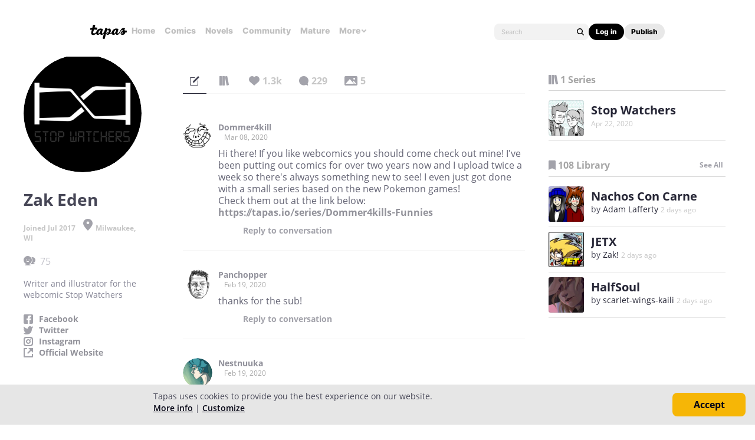

--- FILE ---
content_type: text/html;charset=UTF-8
request_url: https://tapas.io/zeden
body_size: 24298
content:





<!DOCTYPE html>
<html>
<head prefix="og: http://ogp.me/ns# fb: http://ogp.me/ns/fb# comicpanda: http://ogp.me/ns/fb/comicpanda#" itemscope itemtype="http://schema.org/Article">
    <title>Zak Eden | Tapas Creator</title>
    
    <meta name="description" content="Zak Eden - Writer and illustrator for the webcomic Stop Watchers"/>
    

    
    <meta itemprop="description" content="Zak Eden - Writer and illustrator for the webcomic Stop Watchers">
<meta itemprop="image" content="https://us-a.tapas.io/ua/d5/90f6631f-8bf8-4646-96cb-4760413e1365.jpg">
<meta property="og:type" content="website"/>
<meta property="og:title" content="Zak Eden | Tapas Creator"/>
<meta property="og:site_name" content="Zak Eden"/>
<meta property="og:image" content="https://us-a.tapas.io/ua/d5/90f6631f-8bf8-4646-96cb-4760413e1365.jpg" />
<meta property="og:description" content="Zak Eden - Writer and illustrator for the webcomic Stop Watchers" />
<meta property="og:locale" content="en_US"/>
<meta name="twitter:card" content="summary_large_image">
<meta name="twitter:site" content="@tapas_app">
<meta name="twitter:title" content="Zak Eden | Tapas Creator"/>
<meta name="twitter:description" content="Zak Eden - Writer and illustrator for the webcomic Stop Watchers"/>
<meta name="twitter:image:src" content="https://us-a.tapas.io/ua/d5/90f6631f-8bf8-4646-96cb-4760413e1365.jpg" />
<meta name="twitter:domain" content="tapas.io">
<meta name="twitter:app:name:iphone" content="Tapas">
<meta name="twitter:app:name:ipad" content="Tapas">
<meta name="twitter:app:name:googleplay" content="Tapas">
<meta name="twitter:app:id:iphone" content="id578836126">
<meta name="twitter:app:id:ipad" content="id578836126">
<meta name="twitter:app:id:googleplay" content="com.tapastic">
<meta itemprop="name" content="Zak Eden | Tapas Creator">
<meta name="twitter:app:url:googleplay" content="tapastic://users/1995478">
<meta name="twitter:app:url:iphone" content="tapastic://users/1995478">
<meta name="twitter:app:url:ipad" content="tapastic://users/1995478">
<meta property="al:ios:url" content="tapastic://users/1995478" />
<meta property="al:ios:app_store_id" content="578836126" />
<meta property="al:ios:app_name" content="Tapas" />
<meta property="al:android:url" content="tapastic://users/1995478">
<meta property="al:android:package" content="com.tapastic">
<meta property="al:android:app_name" content="Tapas">

    <!--[if IE]>
        <script src="https://polyfill.io/v3/polyfill.min.js"></script>
    <![endif]-->
    <script src='https://www.recaptcha.net/recaptcha/api.js'></script>
    <link rel="canonical" href="https://tapas.io/zeden"/>
    

    





<meta http-equiv="X-UA-Compatible" content="IE=edge,chrome=1"/>
<meta charset="utf-8"/>
<meta name="keywords" content="webcomics, onilne comics, visual stories, graphic novels, webcomic, online comic, novels, webnovels, diverse webcomics, bite-sized stories, tapastic"/>
<meta name="author" content="Tapas"/>


<meta property="fb:admins" content="100003095288120" />
<meta property="fb:app_id" content="283723698368894" />


    <meta property="og:url" content="https://tapas.io/zeden">

<meta name="msvalidate.01" content="3E711932DFA0B474BDA7215883F80DBF"/>

<link href="/favicon.ico" rel="shortcut icon" type="image/x-icon"/>
<link rel="apple-touch-icon" href="https://us-a.tapas.io/resources/images/tapastic-touch-icon.png">


    <link rel="stylesheet" type="text/css" href="https://us-a.tapas.io/resources/css/panda.min.855dcf25fc.css" media="screen" />
    <link rel="stylesheet" type="text/css" href="https://us-a.tapas.io/resources/css/panda.sprite.min.855dcf25fc.css" media="screen" />
    <link rel="stylesheet" type="text/css" href="https://us-a.tapas.io/resources/css/panda.plugins.min.855dcf25fc.css" media="screen" />
    <link rel="stylesheet" type="text/css" href="https://us-a.tapas.io/resources/css/panda.hero.min.855dcf25fc.css" media="screen" />
    <link rel="stylesheet" type="text/css" href="https://us-a.tapas.io/resources/css/tapas.min.855dcf25fc.css" media="screen" />



<script type="application/ld+json">
{
  "@context": "https://schema.org",
  "@type": "Organization",
  "name": "Tapas Media",
  "legalName": "TAPAS MEDIA INC",
  "url": "https://tapas.io",
  "logo": "https://us-a.tapas.io/resources/images/logo-tapas-vertical.png",
  "foundingDate": "2012",
  "founders": [
    {
      "@type": "Person",
      "name": "Chang Kim"
    }
  ],
  "address": {
    "@type": "PostalAddress",
    "addressRegion": "CA",
    "postalCode": "",
    "addressCountry": "USA"
  },
  "contactPoint": {
    "@type": "ContactPoint",
    "contactType": "customer support",
    "telephone": "",
    "areaServed": "WorldWide",
    "email": "hello@tapasmedia.co"
  },
  "sameAs": [
    "https://www.facebook.com/tapas.io",
    "https://twitter.com/tapas_app",
    "https://instagram.com/tapas_app",
    "https://www.linkedin.com/company/tapas-media-inc-"
  ]
}
</script>
<script type="text/javascript">
  /*<![CDATA[*/
  var pandaConfig = {
      env : 'prod',
      appDomain: 'https://tapas.io',
      mAppDomain: 'https://m.tapas.io',
      wsDomain: 'https://tapas.io:8531',
      pixelsDomain: 'https://pixels.tapas.io',
      PSTOffsetTime: -480,
      today : '2026/02/03 12:39:23',
      prefixResourceSrc : 'resources',
      staticServer : 'https://us-a.tapas.io',
      stripeKey :'',
      currentUrl : 'https://tapas.io/zeden',
      fbId : 283723698368894,
      uname   : '__anonymous__',
      email : '',
      isDesktop : true,
      isTablet : false,
      isMobile : false,
      isNormalView : true,
      isSignedIn: false,
      rTapasIoHost: 'https://r.tapas.io',
      theoremreachKey: '6e1d48d54df280675c934929df60',
      ironSourceKey: 'cf77e7fd',
      commonMinimumReward: 10,
      userId: -1,
      globalNavBars: false,
      amplitudeApiKey: '322f86e07b852bb4bd6443e6f4c3b92a',
      brazeWebAppId: 'afcaafae-e8f9-4378-b159-9ae951b90f26',
      brazeSafariWebPushId: 'web.tapasmedia.tapas.braze',
      adjustAppToken: 'drt3tgm5ckcg',
      adjustEnvironment: 'production',
      countryCode: 'US',
      hasOptOut: false,
  };
  /*]]>*/
</script>

    <script type="text/javascript" src="https://us-a.tapas.io/resources/js/libs/tiara.min.js?t=1770151163"></script>
    
    <script>
      window.googletag = window.googletag || {cmd: []};
      window.pandaTiara = window.pandaTiara || {};
      (function getInitTiara() {
        pandaTiara = TiaraTracker.getInstance();
        const tiaraConfig = {
          svcDomain: 'tapas.io',
          deployment: 'dev',
          enableAlwaysHttpPost: true,
        };
        if(pandaConfig.env === 'prod'){
          tiaraConfig.deployment = 'production';
          tiaraConfig.trackURL = 'https://story-api.tapas.io/events-collector/v1/events/tiara-log/web';
        }
        pandaTiara.init(tiaraConfig);
      })();
    </script>
    
      
          <!-- Google Tag Manager -->
          <script>(function(w,d,s,l,i){w[l]=w[l]||[];w[l].push({'gtm.start':
              new Date().getTime(),event:'gtm.js'});var f=d.getElementsByTagName(s)[0],
            j=d.createElement(s),dl=l!='dataLayer'?'&l='+l:'';j.async=true;j.src=
            'https://www.googletagmanager.com/gtm.js?id='+i+dl;f.parentNode.insertBefore(j,f);
          })(window,document,'script','dataLayer','GTM-ML9X2SF');</script>
          <!-- End Google Tag Manager -->
      
    
    
    
    
    <script async src="https://securepubads.g.doubleclick.net/tag/js/gpt.js"></script>
    <script>
      !function(a9,a,p,s,t,A,g){if(a[a9])return;function q(c,r){a[a9]._Q.push([c,r])}a[a9]={init:function(){q("i",arguments)},fetchBids:function(){q("f",arguments)},setDisplayBids:function(){},targetingKeys:function(){return[]},_Q:[]};A=p.createElement(s);A.async=!0;A.src=t;g=p.getElementsByTagName(s)[0];g.parentNode.insertBefore(A,g)}("apstag",window,document,"script","//c.amazon-adsystem.com/aax2/apstag.js");

      //initialize the apstag.js library on the page to allow bidding
      apstag.init({
        pubID: '13696cce-e0a0-482a-b9cf-0f9ec384c501', //enter your pub ID here as shown above, it must within quotes
        adServer: 'googletag'
      });

      googletag.cmd.push(function() {
        googletag.pubads().disableInitialLoad();
        googletag.pubads().enableSingleRequest();
        // googletag.pubads().collapseEmptyDivs(true,true);
        googletag.pubads().addEventListener('impressionViewable', function(event) {
          if (typeof event.slot.cb === 'function') {
            panda.callback(event.slot.cb, event.slot);
          }
        });
        googletag.enableServices();
      });
    </script>
    
</head>
<body class="desktop profile ">
<!--[if lte IE 9]>
    <div style="background-color:#E98422;height:80px;color:#FFF;text-align:center;font-size:16px;line-height:36px;position: absolute;z-index: 9999;width: 100%">
        Please note that Tapas no longer supports Internet Explorer.<br>
        We recommend upgrading to the latest <a href="https://www.microsoft.com/edge" target="_blank" style="color:#FFD46A">Microsoft Edge</a>, <a href="https://www.google.com/chrome/" target="_blank" style="color:#FFD46A">Google Chrome</a>, or <a href="https://www.mozilla.org/firefox/" target="_blank" style="color:#FFD46A">Firefox</a>.
    </div>
<![endif]-->
<div class="js-ie-compatible hidden"
     style="background-color:#E98422;height:80px;color:#FFF;text-align:center;font-size:16px;line-height:36px;position: absolute;z-index: 9999;width: 100%">
    Please note that Tapas no longer supports Internet Explorer.<br>
    We recommend upgrading to the latest <a href="https://www.microsoft.com/edge" target="_blank" style="color:#FFD46A">Microsoft Edge</a>, <a href="https://www.google.com/chrome/" target="_blank" style="color:#FFD46A">Google Chrome</a>, or <a href="https://www.mozilla.org/firefox/" target="_blank" style="color:#FFD46A">Firefox</a>.
</div>
<div id="fb-root"></div>
<div id="ajax-error"></div>
<div class="body ">
    

    
        
            
                
                    
                        
                            
                            
                            
                            
                            
                            
                            
                                
                            
                            
                            
                            
                            
                            
                            
                            



    
    
        
    


                            
                            <div
                                class="top-nav-wrap js-top-nav-wrap ">
                                <div class="top-nav nav--fixed js-top-nav scroll-hide">
                                    <div class="top-nav-wrapper">
                                        <div class="top-nav-logo">
                                            <a class="top-nav__logo js-fb-tracking js-amp-tracking js-braze-tracking js-tiara-tracking-nav"
                                                data-tiara-click-layer1="logo" data-tiara-action-name="home_click"
                                                data-amp-braze-event="home_tab_clicked" data-fb-event="screen_home"
                                                href="/">
                                                <i class="ico sp-nav-logo-renewal"></i>
                                            </a>
                                        </div>
                                        <div class="main-tab-wrapper hidden-mobile">
                                            
    
        
            
            
            
            
            
                <div class="main-tab-item ">
                    <a class="main-tab-link js-fb-tracking js-amp-tracking js-braze-tracking js-tiara-tracking-nav"
                        data-tiara-action-name="home_click" data-tiara-click-layer1="top_tab"
                        data-amp-braze-event="home_tab_clicked"
                        data-fb-event="screen_home"
                        href="/">Home</a>
                </div>
            
            
                                            
    
        
            
            
            
            
            
                <div class="main-tab-item ">
                    <a class="main-tab-link js-fb-tracking js-amp-tracking js-braze-tracking js-tiara-tracking-nav"
                        data-tiara-action-name="comics_click" data-tiara-click-layer1="top_tab"
                        data-amp-braze-event="comics_tab_clicked"
                        data-fb-event="screen_content_home"
                        href="/comics">Comics</a>
                </div>
            
            
                                            
    
        
            
            
            
            
            
                <div class="main-tab-item ">
                    <a class="main-tab-link js-fb-tracking js-amp-tracking js-braze-tracking js-tiara-tracking-nav"
                        data-tiara-action-name="novels_click" data-tiara-click-layer1="top_tab"
                        data-amp-braze-event="novels_tab_clicked"
                        data-fb-event="screen_content_home"
                        href="/novels">Novels</a>
                </div>
            
            
                                            
    
        
            
            
            
            
            
                <div class="main-tab-item ">
                    <a class="main-tab-link js-fb-tracking js-amp-tracking js-braze-tracking js-tiara-tracking-nav"
                        data-tiara-action-name="community_click" data-tiara-click-layer1="top_tab"
                        data-amp-braze-event="community_tab_clicked"
                        data-fb-event="screen_content_home"
                        href="/community">Community</a>
                </div>
            
            
                                            
    
        
            
            
            
            
            
                <div class="main-tab-item ">
                    <a class="main-tab-link js-fb-tracking js-amp-tracking js-braze-tracking js-tiara-tracking-nav"
                        data-tiara-action-name="mature_click" data-tiara-click-layer1="top_tab"
                        data-amp-braze-event="mature_tab_clicked"
                        data-fb-event="screen_content_home"
                        href="/mature">Mature</a>
                </div>
            
            
                                            
    
        
            
            
            
            
            
            
                <div class="main-tab-item js-popover-btn" data-menu-type="discover">
                    <a
                        class="main-tab-link js-nav-popup-btn js-tiara-tracking-nav"
                        data-tiara-action-name="more_click"
                        data-tiara-click-layer1="top_tab"
                    >
                        More
                        <i class="sp-ico-more-drop"></i>
                        <i class="sp-ico-more-drop-open"></i>
                        <div calss="js-nav-popup"></div>
                    </a>
                    
                        
    
        
            <div class="more-popup js-nav-popup">
                <a class="more-popup-item js-fb-tracking js-tiara-tracking-nav" data-tiara-action-name="help_click"
                    data-fb-event="screen_help" href="https://help.tapas.io/hc/en-us" target="_blank">Help</a>
                <a class="more-popup-item js-fb-tracking js-amp-tracking js-braze-tracking js-tiara-tracking-nav"
                    data-tiara-action-name="discord_click" data-amp-braze-event="discord_tab_clicked"
                    data-fb-event="screen_discord" href="https://discord.com/invite/tapas"
                    target="_blank">Discord</a>
                <a class="more-popup-item js-fb-tracking js-amp-tracking js-braze-tracking js-tiara-tracking-nav"
                    data-tiara-action-name="forums_click" data-amp-braze-event="forums_tab_clicked"
                    data-fb-event="screen_forums" href="https://forums.tapas.io" target="_blank">Forums</a>
                <a class="more-popup-item js-fb-tracking js-amp-tracking js-braze-tracking js-tiara-tracking-nav"
                    data-tiara-action-name="newsfeed_click" data-amp-braze-event="newsfeed_tab_clicked"
                    data-fb-event="screen_news" href="/newsfeed">Newsfeed</a>
                <a class="more-popup-item js-fb-tracking js-amp-tracking js-braze-tracking js-tiara-tracking-nav"
                    data-tiara-action-name="contact_click" data-amp-braze-event="contact_tab_clicked"
                    data-fb-event="screen_contact" href="mailto:feedback@tapas.io">Contact</a>
                <a class="more-popup-item js-fb-tracking js-amp-tracking js-braze-tracking js-tiara-tracking-nav"
                    data-tiara-action-name="merch_shop_click" data-amp-braze-event="merch_shop_tab_clicked"
                    data-fb-event="screen_merch_shop" href="/merchshop">Merch
                    Shop</a>
            </div>
                    
                </div>
            
                                        </div>
                                        <div class="top-nav-right">
                                            <form class="top-nav-search hidden-mobile" action="/search?q=">
                                                <input type="text" name="q" class="search-input js-nav-search-input"
                                                    autocomplete="off" maxlength="25" placeholder="Search" />
                                                <a class="search-button js-nav-search-btn js-tiara-tracking-nav"
                                                    data-tiara-click-layer1="top" data-tiara-action-name="search_click"
                                                    data-tiara-custom-props-user-action="click"><i
                                                        class="ico sp-ico-search"></i></a>
                                            </form>
                                            <div class="bottom-nav-search js-popover-btn js-search-btn-wrapper hidden-pc"
                                                data-menu-type="search">
                                                <a class="search-button js-nav-popup-btn js-tiara-tracking-nav"
                                                    data-tiara-click-layer1="top" data-tiara-action-name="search_click"
                                                    data-tiara-custom-props-user-action="click"><i
                                                        class="ico sp-ico-search-mobile"></i></a>
                                            </div>

                                            
                                                <div class="top-nav-button-wrapper hidden-mobile">
                                                    <button
                                                        class="top-nav-button primary js-have-to-sign js-nav-btn js-tiara-tracking-nav"
                                                        data-tiara-click-layer1="top"
                                                        data-tiara-action-name="login_click"
                                                        data-tiara-custom-props-user-action="click"
                                                        data-where="Nav-bar Account Button"
                                                        data-permalink="https://tapas.io/zeden">Log
                                                        in</button>
                                                    <div class="top-nav-button secondary">
                                                        <a
                                                            class="js-tiara-tracking-nav"
                                                            href="https://www.creators.tapas.io/"
                                                            target="_blank"
                                                            data-tiara-action-name="publish_click"
                                                            data-tiara-click-layer1="top"
                                                        >
                                                            Publish
                                                        </a>
                                                    </div>
                                                </div>
                                                <div class="top-nav-login hidden-pc">
                                                    <a class="js-have-to-sign js-tiara-tracking-nav"
                                                        href="/account/signin?from=https://tapas.io/zeden"
                                                        data-tiara-click-layer1="top"
                                                        data-tiara-action-name="login_click"
                                                        data-tiara-custom-props-user-action="click"
                                                        data-where="Nav-bar Account Button"
                                                        data-permalink="https://tapas.io/zeden"><i
                                                            class="sp-ico-nav-login"></i></a>
                                                </div>
                                            
                                            
                                        </div>
                                    </div>
                                    <div class="bottom-nav-wrapper">
                                        <div class="main-tab-wrapper scroll-hide">
                                            
    
        
            
            
            
            
            
                <div class="main-tab-item ">
                    <a class="main-tab-link js-fb-tracking js-amp-tracking js-braze-tracking js-tiara-tracking-nav"
                        data-tiara-action-name="home_click" data-tiara-click-layer1="top_tab"
                        data-amp-braze-event="home_tab_clicked"
                        data-fb-event="screen_home"
                        href="/">Home</a>
                </div>
            
            
                                            
    
        
            
            
            
            
            
                <div class="main-tab-item ">
                    <a class="main-tab-link js-fb-tracking js-amp-tracking js-braze-tracking js-tiara-tracking-nav"
                        data-tiara-action-name="comics_click" data-tiara-click-layer1="top_tab"
                        data-amp-braze-event="comics_tab_clicked"
                        data-fb-event="screen_content_home"
                        href="/comics">Comics</a>
                </div>
            
            
                                            
    
        
            
            
            
            
            
                <div class="main-tab-item ">
                    <a class="main-tab-link js-fb-tracking js-amp-tracking js-braze-tracking js-tiara-tracking-nav"
                        data-tiara-action-name="novels_click" data-tiara-click-layer1="top_tab"
                        data-amp-braze-event="novels_tab_clicked"
                        data-fb-event="screen_content_home"
                        href="/novels">Novels</a>
                </div>
            
            
                                            
    
        
            
            
            
            
            
                <div class="main-tab-item ">
                    <a class="main-tab-link js-fb-tracking js-amp-tracking js-braze-tracking js-tiara-tracking-nav"
                        data-tiara-action-name="community_click" data-tiara-click-layer1="top_tab"
                        data-amp-braze-event="community_tab_clicked"
                        data-fb-event="screen_content_home"
                        href="/community">Community</a>
                </div>
            
            
                                            
    
        
            
            
            
            
            
                <div class="main-tab-item ">
                    <a class="main-tab-link js-fb-tracking js-amp-tracking js-braze-tracking js-tiara-tracking-nav"
                        data-tiara-action-name="mature_click" data-tiara-click-layer1="top_tab"
                        data-amp-braze-event="mature_tab_clicked"
                        data-fb-event="screen_content_home"
                        href="/mature">Mature</a>
                </div>
            
            
                                            
    
        
            
            
            
            
            
            
                <div class="main-tab-item js-popover-btn" data-menu-type="discover">
                    <a
                        class="main-tab-link js-nav-popup-btn js-tiara-tracking-nav"
                        data-tiara-action-name="more_click"
                        data-tiara-click-layer1="top_tab"
                    >
                        More
                        <i class="sp-ico-more-drop"></i>
                        <i class="sp-ico-more-drop-open"></i>
                        <div calss="js-nav-popup"></div>
                    </a>
                    
                </div>
            
                                        </div>
                                        <div class="more-popup-wrapper js-discover-menu">
                                            
    
        
            <div class="more-popup js-nav-popup">
                <a class="more-popup-item js-fb-tracking js-tiara-tracking-nav" data-tiara-action-name="help_click"
                    data-fb-event="screen_help" href="https://help.tapas.io/hc/en-us" target="_blank">Help</a>
                <a class="more-popup-item js-fb-tracking js-amp-tracking js-braze-tracking js-tiara-tracking-nav"
                    data-tiara-action-name="discord_click" data-amp-braze-event="discord_tab_clicked"
                    data-fb-event="screen_discord" href="https://discord.com/invite/tapas"
                    target="_blank">Discord</a>
                <a class="more-popup-item js-fb-tracking js-amp-tracking js-braze-tracking js-tiara-tracking-nav"
                    data-tiara-action-name="forums_click" data-amp-braze-event="forums_tab_clicked"
                    data-fb-event="screen_forums" href="https://forums.tapas.io" target="_blank">Forums</a>
                <a class="more-popup-item js-fb-tracking js-amp-tracking js-braze-tracking js-tiara-tracking-nav"
                    data-tiara-action-name="newsfeed_click" data-amp-braze-event="newsfeed_tab_clicked"
                    data-fb-event="screen_news" href="/newsfeed">Newsfeed</a>
                <a class="more-popup-item js-fb-tracking js-amp-tracking js-braze-tracking js-tiara-tracking-nav"
                    data-tiara-action-name="contact_click" data-amp-braze-event="contact_tab_clicked"
                    data-fb-event="screen_contact" href="mailto:feedback@tapas.io">Contact</a>
                <a class="more-popup-item js-fb-tracking js-amp-tracking js-braze-tracking js-tiara-tracking-nav"
                    data-tiara-action-name="merch_shop_click" data-amp-braze-event="merch_shop_tab_clicked"
                    data-fb-event="screen_merch_shop" href="/merchshop">Merch
                    Shop</a>
            </div>
                                        </div>
                                        <div class="profile-popup-wrapper js-profile-menu">
                                            
    
        
            
                
                <div class="profile-popup js-nav-popup">
                    <div class="profile-popup-item divider js-tiara-tracking-nav"
                        data-tiara-action-name="profile_click">
                        <a class="profile-popup-thumbnail js-fb-tracking" data-fb-event="screen_profile"
                            href="/__anonymous__">
                            <img src="/resources/images/defaultuser-200.png" alt="__anonymous__">
                        </a>
                        <div class="profile-popup-userinfo">
                            <a class="js-fb-tracking truncated" data-fb-event="screen_profile"
                                href="/__anonymous__">__anonymous__</a>
                            <div>
                                <a class="js-fb-tracking ink-info" data-fb-event="screen_transaction_list"
                                    href="/profile/ink">
                                    <i class="sp-ink-droplet-16"></i>
                                    <span class="js-ink-amount">0</span>
                                </a>
                            </div>
                        </div>
                    </div>
                    <ul>
                        
                        
                            <li class="profile-popup-item hidden-pc">
                                <a
                                    class="content__row js-tiara-tracking-nav"
                                    href="https://www.creators.tapas.io/"
                                    target="_blank"
                                    data-tiara-action-name="publish_click"
                                    data-tiara-click-layer1="top"
                                >
                                    <span class="menu__text">Publish</span>
                                </a>
                            </li>
                        
                        <li class="profile-popup-item">
                            <a class="content__row ga-tracking js-ink-shop-btn js-fb-tracking js-tiara-tracking-nav"
                                href="/profile/ink?trigger=open"
                                data-ga-category="Ink" data-ga-action="Click" data-ga-label="nav_"
                                data-fb-event="screen_ink" data-tiara-action-name="ink_shop_click"
                                data-tiara-click-layer1="top">
                                <span class="menu__text">Ink shop</span>
                            </a>
                        </li>
                        <li class="profile-popup-item">
                            <a
                                class="content__row js-tiara-tracking-nav"
                                href="/redeem"
                                data-tiara-click-layer1="top"
                                data-tiara-action-name="redeem_click">
                                <span class="menu__text">Redeem code</span>
                            </a>
                        </li>
                        <li class="profile-popup-item divider">
                            <a class="js-tiara-tracking-nav content__row js-fb-tracking"
                                data-fb-event="screen_settings_home" href="/profile/settings"
                                data-tiara-action-name="settings_click" data-tiara-click-layer1="top">
                                <span class="menu__text">Settings</span>
                            </a>
                        </li>
                        <li class="profile-popup-item text-bold">
                            <a class="js-tiara-tracking-nav content__row js-amp-tracking js-braze-tracking"
                                data-amp-braze-event="user_logout" href="/account/signout"
                                data-tiara-action-name="log_out_click" data-tiara-click-layer1="top">
                                <span class="menu__text">Log out</span>
                            </a>
                        </li>
                        
                    </ul>
                </div>
                                        </div>
                                        <div class="search-popup-wrapper bottom--search">
                                            <form class="search-form" action="/search?q=" method="GET"> <input
                                                    type="text" name="q" placeholder="Search"
                                                    class="search-input js-nav-search-input" autocomplete="off"
                                                    maxlength="25"></form>
                                            <a class="js-search-close-btn"><i
                                                    class="ico sp-ico-dismiss-drk-s-b"></i></a>
                                        </div>
                                    </div>
                                    <div class="nav-bar js-nav-bar">
                                        
                                    </div>
                                </div>
                            </div>
                            <div class="global-tongue-feedback hidden">
                                <div class="feedback-message"></div>
                            </div>
    <div id="page-wrap" class="page-wrap clearfix no-footer">
        









    
        
    
    













<div id="profile-page">
    <div class="user-info-section ">
        <div class="scrollbar-wrap vertical-sc">
            <div class="viewport">
                <section class="overview force ptn">
                    <div class="inner">
                        <div class="thumb-wrap">
                            <img src="https://us-a.tapas.io/ua/d5/90f6631f-8bf8-4646-96cb-4760413e1365.jpg" class="profile-thumb circle">
                        </div>
                        <div class="user-desc">
                            <p class="author">Zak Eden</p>
                            
                            <p class="date">Joined Jul 2017
                                
                                    <i class="ico sp-field-location"></i>Milwaukee, WI
                                
                            </p>
                            
                            
                            
                            <ul class="stats">
                                
                                    <li class="custom-tooltip" data-title="75 subscribers" data-placement="right">
                                        <a rel="nofollow" href="/zeden/subscribers">
                                            <i class="ico sp-tab-subs-on"></i>
                                            <span class="num js-cnt">75</span>
                                        </a>
                                    </li>
                                
                                
                            </ul>
                            
                            
                                <div class="desc-proxy-wrap">
                                    <div class="desc-proxy">
                                        <p class="desc auto-link clamp clamp--on js-creator-description">Writer and illustrator for the webcomic Stop Watchers</p>
                                    </div>
                                </div>
                            
                            
                            
                                <ul class="user-sites">
                                    
                                        
                                            <li class="user-site">
                                                <i class="ico sp-ico-link-fb"></i>
                                                <a href="https://www.facebook.com/stopwatchers/?ref=bookmarks" title="https://www.facebook.com/stopwatchers/?ref=bookmarks" target="_blank" rel="nofollow"
                                                   class="link site-name">Facebook</a>
                                            </li>
                                        
                                    
                                        
                                            <li class="user-site">
                                                <i class="ico sp-ico-link-tw"></i>
                                                <a href="https://twitter.com/Stop_Watchers" title="https://twitter.com/Stop_Watchers" target="_blank" rel="nofollow"
                                                   class="link site-name">Twitter</a>
                                            </li>
                                        
                                    
                                        
                                            <li class="user-site">
                                                <i class="ico sp-ico-link-ig"></i>
                                                <a href="https://www.instagram.com/stop_watchers/" title="https://www.instagram.com/stop_watchers/" target="_blank" rel="nofollow"
                                                   class="link site-name">Instagram</a>
                                            </li>
                                        
                                    
                                        
                                            <li class="user-site">
                                                <i class="ico sp-ico-link-ex"></i>
                                                <a href="http://www.swcomic.com" title="http://www.swcomic.com" target="_blank" rel="nofollow"
                                                   class="link site-name">Official Website</a>
                                            </li>
                                        
                                    
                                </ul>
                            
                        </div>
                    </div>
                </section>
            </div>
            <div class="scrollbar disable">
                <div class="scrollbar__track">
                    <div class="scrollbar__thumb">
                        <div class="end"></div>
                    </div>
                </div>
            </div>
        </div>
    </div>
    <div class="main">
        <div class="inner">
            

    <div class="comment-type-wrap">
        <ul class="comment-type">
            <li class="on">
                <a href="#!/artist-post/list/zeden"
                   class="tooltip-autoload ico js-comment-filter-btn js-post-messages"
                   data-title="messages" data-placement="bottom" data-type="0">
                    <i class="ico  sp-tab-messages-on"></i>
                    
                        
                        
                        
                    
                </a>
            </li>
            <li>
                <a href="#!/artist-post/list/zeden"
                   class="tooltip-autoload ico js-comment-filter-btn js-post-series"
                   data-title="series" data-placement="bottom" data-type="1">
                    <i class="ico  sp-tab-series-on"></i>
                    
                        
                        
                        
                    
                </a>
            </li>
            <li>
                <a href="#!/artist-post/list/zeden"
                   class="tooltip-autoload ico js-comment-filter-btn js-post-likes"
                   data-title="likes" data-placement="bottom" data-type="2">
                    <i class="ico  sp-tab-likes-on"></i>
                    
                        
                            <span>1.3k</span>
                        
                        
                        
                    
                </a>
            </li>
            <li>
                <a href="#!/artist-post/list/zeden"
                   class="tooltip-autoload ico js-comment-filter-btn js-post-comments"
                   data-title="comments" data-placement="bottom" data-type="3">
                    <i class="ico  sp-tab-comments-on"></i>
                    
                        
                        
                            <span>229</span>
                        
                        
                    
                </a>
            </li>
            <li>
                <a href="#!/artist-post/list/zeden"
                   class="tooltip-autoload ico js-comment-filter-btn js-post-photos"
                   data-title="images" data-placement="bottom" data-type="4">
                    <i class="ico  sp-tab-photos-on"></i>
                    
                        
                        
                        
                            <span>5</span>
                        
                    
                </a>
            </li>
        </ul>
        
    </div>
    <section class="comment-section wall">
        
            

    




        
        <div id="wall-streams"
             class="comment-streams no-border"
             data-href="/artist-post/list/zeden"
             data-page-num="2"
             data-page-size="10"
             data-is-exist-next-page="true"
             data-post-count="10">

            
    
        
            
                

    <div id="wall-stream-70154668"
         class="comment-stream stream"
         data-post-id="70154668"
         data-access-auth="PUBLIC">
        
        <div class="avatar-wrap" style="z-index: 1;">
            <a class="avatar has-link" href="/dommer4kill">
                <img src="https://us-a.tapas.io/ua/80/49004dfc-1059-4c34-8343-7ec815ec5d83.jpg" alt="Dommer4kill" class="circle"/>
            </a>
        </div>
        <div class="body-wrap">
            <div class="parent-body-wrap">
                <header class="body-header">
                    <a href="/dommer4kill" class="commenter has-link truncated">Dommer4kill</a>
                    
                    
                    <span class="date">Mar 08, 2020</span>
                    
                        
                    
                </header>
                <div class="comment-txt">
                    
                    
                    <span class="auto-link">Hi there! If you like webcomics you should come check out mine! I've been putting out comics for over two years now and I upload twice a week so there's always something new to see! I even just got done with a small series based on the new Pokemon games!<br>
Check them out at the link below:<br>
https://tapas.io/series/Dommer4kills-Funnies</span>
                    
                        
                        
                        
                        
                    
                </div>
                
            </div>
            
                
                    
                    <div class="reply-streams">
                        
                    </div>
                
                
                    <div class="reply-write-wrap depth">
                        <a href="#!/open-reply-box" class="txt-btn depth js-have-to-sign"
                           data-permalink="/dommer4kill#wall-stream-70154668"
                           data-post-id="70154668">Reply
                        <span class="more-txt">&nbsp;to
                            
                            conversation
                        </span>
                        </a>
                    </div>
                
            
        </div>
    </div>



            
        
            
                

    <div id="wall-stream-70120616"
         class="comment-stream stream"
         data-post-id="70120616"
         data-access-auth="PUBLIC">
        
        <div class="avatar-wrap" style="z-index: 1;">
            <a class="avatar has-link" href="/Panchopper">
                <img src="https://us-a.tapas.io/ua/03/403bcb56-ce09-4b04-b05f-2409b17a6c13.jpg" alt="Panchopper" class="circle"/>
            </a>
        </div>
        <div class="body-wrap">
            <div class="parent-body-wrap">
                <header class="body-header">
                    <a href="/Panchopper" class="commenter has-link truncated">Panchopper</a>
                    
                    
                    <span class="date">Feb 19, 2020</span>
                    
                        
                    
                </header>
                <div class="comment-txt">
                    
                    
                    <span class="auto-link">thanks for the sub!</span>
                    
                        
                        
                        
                        
                    
                </div>
                
            </div>
            
                
                    
                    <div class="reply-streams">
                        
                    </div>
                
                
                    <div class="reply-write-wrap depth">
                        <a href="#!/open-reply-box" class="txt-btn depth js-have-to-sign"
                           data-permalink="/Panchopper#wall-stream-70120616"
                           data-post-id="70120616">Reply
                        <span class="more-txt">&nbsp;to
                            
                            conversation
                        </span>
                        </a>
                    </div>
                
            
        </div>
    </div>



            
        
            
                

    <div id="wall-stream-70119737"
         class="comment-stream stream"
         data-post-id="70119737"
         data-access-auth="PUBLIC">
        
        <div class="avatar-wrap" style="z-index: 1;">
            <a class="avatar has-link" href="/Nestnuuka">
                <img src="https://us-a.tapas.io/ua/c1/7bee8794-5a7f-49a5-b045-a4f32e0d7fb3.jpg" alt="Nestnuuka" class="circle"/>
            </a>
        </div>
        <div class="body-wrap">
            <div class="parent-body-wrap">
                <header class="body-header">
                    <a href="/Nestnuuka" class="commenter has-link truncated">Nestnuuka</a>
                    
                    
                    <span class="date">Feb 19, 2020</span>
                    
                        
                    
                </header>
                <div class="comment-txt">
                    
                    
                    <span class="auto-link">Thank you for subscribing the Celestial Sphere! ^_^</span>
                    
                        
                        
                        
                        
                    
                </div>
                
            </div>
            
                
                    
                    <div class="reply-streams">
                        
                    </div>
                
                
                    <div class="reply-write-wrap depth">
                        <a href="#!/open-reply-box" class="txt-btn depth js-have-to-sign"
                           data-permalink="/Nestnuuka#wall-stream-70119737"
                           data-post-id="70119737">Reply
                        <span class="more-txt">&nbsp;to
                            
                            conversation
                        </span>
                        </a>
                    </div>
                
            
        </div>
    </div>



            
        
            
                

    <div id="wall-stream-70118195"
         class="comment-stream stream"
         data-post-id="70118195"
         data-access-auth="PUBLIC">
        
        <div class="avatar-wrap" style="z-index: 1;">
            <a class="avatar has-link" href="/jimcheff">
                <img src="https://us-a.tapas.io/ua/be/6e9bd674-5474-4f16-9cc3-68fefa7faf1c.jpg" alt="jimcheff" class="circle"/>
            </a>
        </div>
        <div class="body-wrap">
            <div class="parent-body-wrap">
                <header class="body-header">
                    <a href="/jimcheff" class="commenter has-link truncated">jimcheff</a>
                    
                    
                    <span class="date">Feb 18, 2020</span>
                    
                        
                    
                </header>
                <div class="comment-txt">
                    
                    
                    <span class="auto-link">Thanks for subscribing to 'Mary Farfisa'!</span>
                    
                        
                        
                        
                        
                    
                </div>
                <div class="preview-wrap">
                    <img class="preview"
                         data-pile-id="11728143"
                         data-file-name="letsridethankyou.jpg"
                         data-file-json='{&quot;file&quot;:{&quot;s3&quot;:{&quot;url&quot;:&quot;https://us-a.tapas.io/a/d8/8e515180-1a82-430f-ab0f-1cde24793657.jpg&quot;},&quot;width&quot;:4611,&quot;height&quot;:2478,&quot;size&quot;:464751,&quot;filename&quot;:&quot;letsridethankyou.jpg&quot;}}'
                         src="https://us-a.tapas.io/a/d8/8e515180-1a82-430f-ab0f-1cde24793657.jpg" />
                </div>
            </div>
            
                
                    
                    <div class="reply-streams">
                        
                    </div>
                
                
                    <div class="reply-write-wrap depth">
                        <a href="#!/open-reply-box" class="txt-btn depth js-have-to-sign"
                           data-permalink="/jimcheff#wall-stream-70118195"
                           data-post-id="70118195">Reply
                        <span class="more-txt">&nbsp;to
                            
                            conversation
                        </span>
                        </a>
                    </div>
                
            
        </div>
    </div>



            
        
            
                

    <div id="wall-stream-70118007"
         class="comment-stream stream"
         data-post-id="70118007"
         data-access-auth="PUBLIC">
        
        <div class="avatar-wrap" style="z-index: 1;">
            <a class="avatar has-link" href="/crazybakeneko">
                <img src="https://us-a.tapas.io/ua/2c/b1c5e389-7ecb-4194-ac80-9f605024ee08.png" alt="Zak!" class="circle"/>
            </a>
        </div>
        <div class="body-wrap">
            <div class="parent-body-wrap">
                <header class="body-header">
                    <a href="/crazybakeneko" class="commenter has-link truncated">Zak!</a>
                    
                    
                    <span class="date">Feb 18, 2020</span>
                    
                        
                    
                </header>
                <div class="comment-txt">
                    
                    
                    <span class="auto-link">Thank you very much for subbing to JETX!</span>
                    
                        
                        
                        
                        
                    
                </div>
                
            </div>
            
                
                    
                    <div class="reply-streams">
                        
                    </div>
                
                
                    <div class="reply-write-wrap depth">
                        <a href="#!/open-reply-box" class="txt-btn depth js-have-to-sign"
                           data-permalink="/crazybakeneko#wall-stream-70118007"
                           data-post-id="70118007">Reply
                        <span class="more-txt">&nbsp;to
                            
                            conversation
                        </span>
                        </a>
                    </div>
                
            
        </div>
    </div>



            
        
            
                

    <div id="wall-stream-70117464"
         class="comment-stream stream"
         data-post-id="70117464"
         data-access-auth="PUBLIC">
        
        <div class="avatar-wrap" style="z-index: 1;">
            <a class="avatar has-link" href="/detectiveghostfrog">
                <img src="https://us-a.tapas.io/ua/9f/cbe18499-24cb-4e47-bd97-6f03046513a7.png" alt="DetectiveGhostFrog" class="circle"/>
            </a>
        </div>
        <div class="body-wrap">
            <div class="parent-body-wrap">
                <header class="body-header">
                    <a href="/detectiveghostfrog" class="commenter has-link truncated">DetectiveGhostFrog</a>
                    
                    
                    <span class="date">Feb 18, 2020</span>
                    
                        
                    
                </header>
                <div class="comment-txt">
                    
                    
                    <span class="auto-link">Thank you! :D</span>
                    
                        
                        
                        
                        
                    
                </div>
                <div class="preview-wrap">
                    <img class="preview"
                         data-pile-id="11724986"
                         data-file-name="bannersupport3.png"
                         data-file-json='{&quot;file&quot;:{&quot;s3&quot;:{&quot;url&quot;:&quot;https://us-a.tapas.io/a/ec/e8740dca-6c58-4d35-ba74-392603e0aa27.png&quot;},&quot;width&quot;:1280,&quot;height&quot;:460,&quot;size&quot;:174668,&quot;filename&quot;:&quot;bannersupport3.png&quot;}}'
                         src="https://us-a.tapas.io/a/ec/e8740dca-6c58-4d35-ba74-392603e0aa27.png" />
                </div>
            </div>
            
                
                    
                    <div class="reply-streams">
                        
                    </div>
                
                
                    <div class="reply-write-wrap depth">
                        <a href="#!/open-reply-box" class="txt-btn depth js-have-to-sign"
                           data-permalink="/detectiveghostfrog#wall-stream-70117464"
                           data-post-id="70117464">Reply
                        <span class="more-txt">&nbsp;to
                            
                            conversation
                        </span>
                        </a>
                    </div>
                
            
        </div>
    </div>



            
        
            
                

    <div id="wall-stream-68944718"
         class="comment-stream stream"
         data-post-id="68944718"
         data-access-auth="PUBLIC">
        
        <div class="avatar-wrap" style="z-index: 1;">
            <a class="avatar has-link" href="/zeden">
                <img src="https://us-a.tapas.io/ua/d5/90f6631f-8bf8-4646-96cb-4760413e1365.jpg" alt="Zak Eden" class="circle"/>
            </a>
        </div>
        <div class="body-wrap">
            <div class="parent-body-wrap">
                <header class="body-header">
                    <a href="/zeden" class="commenter has-link truncated">Zak Eden</a>
                    <span class="commenter-badge creator">creator</span>
                    
                    <span class="date">Sep 26, 2018</span>
                    
                        
                    
                </header>
                <div class="comment-txt">
                    
                    
                    <span class="auto-link">This week Stop Watchers is the featured comic in Comic Tea Party's trial run of their week long book club! Below is information on where to participate if you're interested in giving your opinion on my comic to others talking about it:<br>
<br>
The trial run for our Week Long Book Club continues! This week&rsquo;s #webcomic will be Stop Watchers! Read at your leisure, and stop by anytime this week until 9/30 to leave your thoughts! <br>
<br>
Stop Watchers: http://swcomic.com/ <br>
Discord: https://discord.gg/U5AaJbN</span>
                    
                        
                        
                        
                        
                    
                </div>
                <div class="preview-wrap">
                    <img class="preview"
                         data-pile-id="8031206"
                         data-file-name="3685f7b3_3924_4ee3_8de8_5b535c4ac236.jpg"
                         data-file-json='{&quot;file&quot;:{&quot;s3&quot;:{&quot;url&quot;:&quot;https://us-a.tapas.io/a/4d/8c301de8-8b45-4592-a9d2-123d2764a351.jpg&quot;},&quot;width&quot;:480,&quot;height&quot;:240,&quot;size&quot;:33406,&quot;filename&quot;:&quot;3685f7b3_3924_4ee3_8de8_5b535c4ac236.jpg&quot;}}'
                         src="https://us-a.tapas.io/a/4d/8c301de8-8b45-4592-a9d2-123d2764a351.jpg" />
                </div>
            </div>
            
                
                    
                    <div class="reply-streams">
                        
                    </div>
                
                
                    <div class="reply-write-wrap">
                        <a href="#!/open-reply-box" class="txt-btn  js-have-to-sign"
                           data-permalink="/zeden#wall-stream-68944718"
                           data-post-id="68944718">Reply
                        <span class="more-txt">&nbsp;to
                            
                            conversation
                        </span>
                        </a>
                    </div>
                
            
        </div>
    </div>



            
        
            
                

    <div id="wall-stream-68917484"
         class="comment-stream stream"
         data-post-id="68917484"
         data-access-auth="PUBLIC">
        
        <div class="avatar-wrap" style="z-index: 1;">
            <a class="avatar has-link" href="/zeden">
                <img src="https://us-a.tapas.io/ua/d5/90f6631f-8bf8-4646-96cb-4760413e1365.jpg" alt="Zak Eden" class="circle"/>
            </a>
        </div>
        <div class="body-wrap">
            <div class="parent-body-wrap">
                <header class="body-header">
                    <a href="/zeden" class="commenter has-link truncated">Zak Eden</a>
                    <span class="commenter-badge creator">creator</span>
                    
                    <span class="date">Sep 18, 2018</span>
                    
                        
                    
                </header>
                <div class="comment-txt">
                    
                    
                    <span class="auto-link">Stop Watchers will have a table at the Milwaukee Mighty Con this coming Saturday (Sept. 22)!<br>
<br>
I'm sure it's a long shot, BUT if I have any followers here on Tapas that live within driving distance of Milwaukee, WI, COME ON BY! I'll be selling Ch. 1 and 2 in comic book form, along with postcards of your favorite characters and some stickers.</span>
                    
                        
                        
                        
                        
                    
                </div>
                <div class="preview-wrap">
                    <img class="preview"
                         data-pile-id="7978530"
                         data-file-name="41970895_10156637721266240_6028068814199980032.jpg"
                         data-file-json='{&quot;file&quot;:{&quot;s3&quot;:{&quot;url&quot;:&quot;https://us-a.tapas.io/a/0d/37e46a93-76f4-4500-b96d-219d6c41fe6a.jpg&quot;},&quot;width&quot;:960,&quot;height&quot;:720,&quot;size&quot;:85241,&quot;filename&quot;:&quot;41970895_10156637721266240_6028068814199980032.jpg&quot;}}'
                         src="https://us-a.tapas.io/a/0d/37e46a93-76f4-4500-b96d-219d6c41fe6a.jpg" />
                </div>
            </div>
            
                
                    
                        
                            
                        
                    
                    <div class="reply-streams">
                        
                            
                                

    <div class="reply-stream stream"
         id="fan-comment-1858262">

        <div class="avatar-wrap reply">
            <a class="avatar has-link" href="/MidnightQuill">
              <img src="https://us-a.tapas.io/ua/a0/a17e2410-b94b-426a-b298-9945ecfb8bd2.jpg" alt="Midnight Quill" class="circle"/>
            </a>
        </div>
        <div class="body-wrap reply">
            <header class="body-header">
                <a href="/MidnightQuill" class="commenter has-link truncated">Midnight Quill</a>
                
                
                <span class="date">Sep 18, 2018</span>
                
                    
                
            </header>
            <div class="comment-txt"><span class="auto-link">Alas, I'm waaaaaay too far away to go!!<br>
I send my support from Southern Florida, though~!!<br>
Best of luck!! :D</span></div>
        </div>
    </div>

                            
                                

    <div class="reply-stream stream"
         id="fan-comment-1858372">

        <div class="avatar-wrap reply">
            <a class="avatar has-link" href="/TheNiceZombie">
              <img src="https://us-a.tapas.io/ua/09/1086f825-f638-482f-b38c-3390d69a45b4.png" alt="TheNiceZombie" class="circle"/>
            </a>
        </div>
        <div class="body-wrap reply">
            <header class="body-header">
                <a href="/TheNiceZombie" class="commenter has-link truncated">TheNiceZombie</a>
                
                
                <span class="date">Sep 19, 2018</span>
                
                    
                
            </header>
            <div class="comment-txt"><span class="auto-link">Tough for someone like me all the way out in sweden but let us know how it all when!</span></div>
        </div>
    </div>

                            
                                

    <div class="reply-stream stream"
         id="fan-comment-1858402">

        <div class="avatar-wrap reply">
            <a class="avatar has-link" href="/zeden">
              <img src="https://us-a.tapas.io/ua/d5/90f6631f-8bf8-4646-96cb-4760413e1365.jpg" alt="Zak Eden" class="circle"/>
            </a>
        </div>
        <div class="body-wrap reply">
            <header class="body-header">
                <a href="/zeden" class="commenter has-link truncated">Zak Eden</a>
                <span class="commenter-badge creator">creator</span>
                
                <span class="date">Sep 19, 2018</span>
                
                    
                
            </header>
            <div class="comment-txt"><span class="auto-link">Thank you both for the support!! I really appreciate it! I'm excited, should be a fun event! (hopefully) :P</span></div>
        </div>
    </div>

                            
                        
                    </div>
                
                
                    <div class="reply-write-wrap depth">
                        <a href="#!/open-reply-box" class="txt-btn depth js-have-to-sign"
                           data-permalink="/zeden#wall-stream-68917484"
                           data-post-id="68917484">Reply
                        <span class="more-txt">&nbsp;to
                            
                            conversation
                        </span>
                        </a>
                    </div>
                
            
        </div>
    </div>



            
        
            
                

    <div id="wall-stream-68870311"
         class="comment-stream stream"
         data-post-id="68870311"
         data-access-auth="PUBLIC">
        
        <div class="avatar-wrap" style="z-index: 1;">
            <a class="avatar has-link" href="/lfvendramel">
                <img src="https://us-a.tapas.io/ua/67/c20d3fc1-35d4-408f-8ba4-d9d8c93187fc.png" alt="Lucca-Vendramel" class="circle"/>
            </a>
        </div>
        <div class="body-wrap">
            <div class="parent-body-wrap">
                <header class="body-header">
                    <a href="/lfvendramel" class="commenter has-link truncated">Lucca-Vendramel</a>
                    
                    
                    <span class="date">Sep 03, 2018</span>
                    
                        
                    
                </header>
                <div class="comment-txt">
                    
                    
                    <span class="auto-link">Thank you so much for subscribing! There are new pages every 2 days, so stay tuned!</span>
                    
                        
                        
                        
                        
                    
                </div>
                <div class="preview-wrap">
                    <img class="preview"
                         data-pile-id="7884719"
                         data-file-name="thankyou_card.png"
                         data-file-json='{&quot;file&quot;:{&quot;s3&quot;:{&quot;url&quot;:&quot;https://us-a.tapas.io/a/4b/552307da-073e-42e6-90da-3a637b10433b.png&quot;},&quot;width&quot;:4100,&quot;height&quot;:4200,&quot;size&quot;:1429406,&quot;filename&quot;:&quot;thankyou_card.png&quot;}}'
                         src="https://us-a.tapas.io/a/4b/552307da-073e-42e6-90da-3a637b10433b.png" />
                </div>
            </div>
            
                
                    
                    <div class="reply-streams">
                        
                    </div>
                
                
                    <div class="reply-write-wrap">
                        <a href="#!/open-reply-box" class="txt-btn  js-have-to-sign"
                           data-permalink="/lfvendramel#wall-stream-68870311"
                           data-post-id="68870311">Reply
                        <span class="more-txt">&nbsp;to
                            
                            conversation
                        </span>
                        </a>
                    </div>
                
            
        </div>
    </div>



            
        
            
                

    <div id="wall-stream-68867814"
         class="comment-stream stream"
         data-post-id="68867814"
         data-access-auth="PUBLIC">
        
        <div class="avatar-wrap" style="z-index: 1;">
            <a class="avatar has-link" href="/zeden">
                <img src="https://us-a.tapas.io/ua/d5/90f6631f-8bf8-4646-96cb-4760413e1365.jpg" alt="Zak Eden" class="circle"/>
            </a>
        </div>
        <div class="body-wrap">
            <div class="parent-body-wrap">
                <header class="body-header">
                    <a href="/zeden" class="commenter has-link truncated">Zak Eden</a>
                    <span class="commenter-badge creator">creator</span>
                    
                    <span class="date">Sep 02, 2018</span>
                    
                        
                    
                </header>
                <div class="comment-txt">
                    
                    
                    <span class="auto-link">I did it again! I went and got a small batch of Ch. 2 of Stop Watchers printed in comic book form. Just like Ch. 1, it was printed by an online comic printing service named Ka-Blam, and once again they knocked it out of the park!<br>
<br>
So happy with how the art looks in printed form, couldn't be happier with it!! YAY!!!</span>
                    
                        
                        
                        
                        
                    
                </div>
                <div class="preview-wrap">
                    <img class="preview"
                         data-pile-id="7874460"
                         data-file-name="IMG_2808.JPG"
                         data-file-json='{&quot;file&quot;:{&quot;s3&quot;:{&quot;url&quot;:&quot;https://us-a.tapas.io/a/31/1e13b785-264b-4296-bbd4-95334ff9d0e1.jpg&quot;},&quot;width&quot;:2576,&quot;height&quot;:1932,&quot;size&quot;:453240,&quot;filename&quot;:&quot;IMG_2808.JPG&quot;}}'
                         src="https://us-a.tapas.io/a/31/1e13b785-264b-4296-bbd4-95334ff9d0e1.jpg" />
                </div>
            </div>
            
                
                    
                        
                            
                        
                    
                    <div class="reply-streams">
                        
                            
                                

    <div class="reply-stream stream"
         id="fan-comment-1849452">

        <div class="avatar-wrap reply">
            <a class="avatar has-link" href="/zeden">
              <img src="https://us-a.tapas.io/ua/d5/90f6631f-8bf8-4646-96cb-4760413e1365.jpg" alt="Zak Eden" class="circle"/>
            </a>
        </div>
        <div class="body-wrap reply">
            <header class="body-header">
                <a href="/zeden" class="commenter has-link truncated">Zak Eden</a>
                <span class="commenter-badge creator">creator</span>
                
                <span class="date">Sep 02, 2018</span>
                
                    
                
            </header>
            <div class="comment-txt"><span class="auto-link">Sorry for the photo being sideways, no matter what I did, it won't post it vertically :(</span></div>
        </div>
    </div>

                            
                                

    <div class="reply-stream stream"
         id="fan-comment-1849465">

        <div class="avatar-wrap reply">
            <a class="avatar has-link" href="/DiegoPalacios">
              <img src="https://us-a.tapas.io/ua/e2/747592e0-786b-4979-ab83-fb221e9fa5a8.png" alt="Diego Palacios" class="circle"/>
            </a>
        </div>
        <div class="body-wrap reply">
            <header class="body-header">
                <a href="/DiegoPalacios" class="commenter has-link truncated">Diego Palacios</a>
                
                
                <span class="date">Sep 02, 2018</span>
                
                    
                
            </header>
            <div class="comment-txt"><span class="auto-link">Hey Zak, congrats on your second Chapter/book! :)</span></div>
        </div>
    </div>

                            
                        
                    </div>
                
                
                    <div class="reply-write-wrap depth">
                        <a href="#!/open-reply-box" class="txt-btn depth js-have-to-sign"
                           data-permalink="/zeden#wall-stream-68867814"
                           data-post-id="68867814">Reply
                        <span class="more-txt">&nbsp;to
                            
                            conversation
                        </span>
                        </a>
                    </div>
                
            
        </div>
    </div>



            
        
    
    


        </div>
        <div id="loading-indicator" class="hidden yellow nm"><div></div><div></div><div></div></div>
        

    <script type="text/tp-template" id="tpEditCommentBody">
        <div class="edit-box">
            <textarea class="autogrow edit-body" data-src="/fan_comment/update/{{id}}" placeholder="Leave a reply" autocomplete="off">{{body}}</textarea>
            <p>
               <a class="txt-btn cancel-edit" href="#!/cancel-edit">cancel</a>
                
            </p>
        </div>
    </script>
    <script type="text/tp-template" id="tpReply">
        <div class="reply-write hidden">
            <div class="avatar-wrap reply">
                <a class="avatar"><img src="/resources/images/defaultuser-200.png" alt="__anonymous__" class="circle"/></a>
            </div>
            <div class="reply-body-wrap">
                <textarea data-src="/fan_comment/create/" class="autogrow reply-body"
                          data-type="reply" placeholder="Leave a reply" autocomplete="off">{{body}}</textarea>
                <p>
                    <a class="cancel-reply txt-btn" href="#!/cancel-reply">cancel</a>
                    
                </p>
            </div>
        </div>
    </script>

    </section>

            <aside class="right-aside">
                <div class="inner">
                    
                        <div class="aside-wrap">
                            <header class="header">
                                <a rel="nofollow" href="/zeden/series" class="header__label"><i class="ico sp-tab-series"></i><span class="txt">1 Series</span></a>
                                
                            </header>
                            <ul class="aside-list">
                                
                                
                                    
                                    <li class="item-thumb-wrap">
                                        <a href="/series/Stop-Watchers" class="thumb-wrap rect js-fb-tracking js-tiara-tracking"
                                           data-fb-event="SeriesClick,screen_series"
                                           data-xref="USR_CON"
                                           data-series-id="71821"
                                           data-series-type="COMMUNITY"
                                           data-sale-type="FREE"
                                           data-on-sale="false"
                                           data-tiara-section="creator"
                                           data-tiara-page="creator_profile"
                                           data-tiara-action-name="content_click"
                                           data-tiara-page-meta-id="Zak Eden"
                                           data-tiara-page-meta-type="creator_name"
                                           data-tiara-event-meta-id="71821"
                                           data-tiara-event-meta-type="series_id"
                                           data-tiara-event-meta-series="Stop Watchers"
                                           data-tiara-event-meta-series-id="71821"
                                           data-tiara-click-layer1="series"
                                           data-tiara-click-ordnum="1"
                                           data-tiara-custom-props-user-action="click">
                                            
                                            <img src="https://us-a.tapas.io/sa/5f/f0917bfc-d248-4302-bca5-b44860766595_s.jpg" alt="Stop Watchers" width="60" height="60"/>
                                            







                                            <div class="thumb-overlay"></div>
                                        </a>
                                        <div class="series-info">
                                            <h3 class="title"><a class="link--ink js-fb-tracking js-tiara-tracking"
                                                                 data-fb-event="SeriesClick,screen_series"
                                                                 data-xref="USR_CON"
                                                                 data-series-id="71821"
                                                                 data-series-type="COMMUNITY"
                                                                 data-sale-type="FREE"
                                                                 data-on-sale="false"
                                                                 href="/series/Stop-Watchers"
                                                                 data-tiara-section="creator"
                                                                 data-tiara-page="creator_profile"
                                                                 data-tiara-action-name="content_click"
                                                                 data-tiara-page-meta-id="Zak Eden"
                                                                 data-tiara-page-meta-type="creator_name"
                                                                 data-tiara-event-meta-id="71821"
                                                                 data-tiara-event-meta-type="series_id"
                                                                 data-tiara-event-meta-series="Stop Watchers"
                                                                 data-tiara-event-meta-series-id="71821"
                                                                 data-tiara-click-layer1="series"
                                                                 data-tiara-click-ordnum="1"
                                                                 data-tiara-custom-props-user-action="click">Stop Watchers</a></h3>
                                            <p class="mbn">
                                                
                                                
                                            </p>
                                            <p><span class="date">Apr 22, 2020</span></p>
                                        </div>
                                    </li>
                                
                            </ul>
                        </div>
                    
                    
                    
                        <div class="aside-wrap">
                            <header class="header">
                                <a class="header__label js-fb-tracking" data-fb-event="screen_library" rel="nofollow" href="/zeden/reading-list">
                                    <i class="ico sp-tab-bookmarks"></i>
                                    <span class="txt">108 Library</span></a>
                                
                                
                                    <a rel="nofollow" href="/zeden/reading-list" class="p-btn clear see-all"><span class="btn-label">see all</span></a>
                                
                            </header>
                            <ul class="reading-list aside-list">
                                
                                    
                                    
                                    <li class="item-thumb-wrap">
                                        <a href="/series/Nachos-Con-Carne" class="thumb-wrap rect js-fb-tracking js-tiara-tracking"
                                           data-fb-event="SeriesClick,screen_series"
                                           data-xref="USR_SUB"
                                           data-series-id="116834"
                                           data-series-type="COMMUNITY"
                                           data-sale-type="FREE"
                                           data-on-sale="false"
                                           data-tiara-section="creator"
                                           data-tiara-page="creator_profile"
                                           data-tiara-action-name="content_click"
                                           data-tiara-page-meta-id="Zak Eden"
                                           data-tiara-page-meta-type="creator_name"
                                           data-tiara-event-meta-id="116834"
                                           data-tiara-event-meta-type="series_id"
                                           data-tiara-event-meta-series="Nachos Con Carne"
                                           data-tiara-event-meta-series-id="116834"
                                           data-tiara-click-layer1="subscribed"
                                           data-tiara-click-ordnum="1"
                                           data-tiara-custom-props-user-action="click">
                                            <img src="https://us-a.tapas.io/sa/7f/fef69071-d1a4-4bda-b510-266102a4567c_s.png" alt="Nachos Con Carne" width="60" height="60"/>
                                            







                                            <div class="thumb-overlay"></div>
                                        </a>
                                        <div class="series-info">
                                            <h3 class="title"><a class="link--ink js-fb-tracking js-tiara-tracking"
                                                                data-fb-event="SeriesClick,screen_series"
                                                                data-xref="USR_SUB"
                                                                data-series-id="116834"
                                                                data-series-type="COMMUNITY"
                                                                data-sale-type="FREE"
                                                                data-on-sale="false"
                                                                href="/series/Nachos-Con-Carne"
                                                                data-tiara-section="creator"
                                                                data-tiara-page="creator_profile"
                                                                data-tiara-action-name="content_click"
                                                                data-tiara-page-meta-id="Zak Eden"
                                                                data-tiara-page-meta-type="creator_name"
                                                                data-tiara-event-meta-id="116834"
                                                                data-tiara-event-meta-type="series_id"
                                                                data-tiara-event-meta-series="Nachos Con Carne"
                                                                data-tiara-event-meta-series-id="116834"
                                                                data-tiara-click-layer1="subscribed"
                                                                data-tiara-click-ordnum="1"
                                                                data-tiara-custom-props-user-action="click">Nachos Con Carne</a></h3>
                                            
                                            <p><span class="desc">by</span> <a class="link--ink js-fb-tracking"
                                                                               data-fb-event="screen_profile"
                                                                               href="/kitschensyngk">Adam Lafferty</a>
                                                <span class="date">2 days ago</span></p>
                                        </div>
                                    </li>
                                
                                    
                                    
                                    <li class="item-thumb-wrap">
                                        <a href="/series/JETX" class="thumb-wrap rect js-fb-tracking js-tiara-tracking"
                                           data-fb-event="SeriesClick,screen_series"
                                           data-xref="USR_SUB"
                                           data-series-id="132905"
                                           data-series-type="COMMUNITY"
                                           data-sale-type="FREE"
                                           data-on-sale="false"
                                           data-tiara-section="creator"
                                           data-tiara-page="creator_profile"
                                           data-tiara-action-name="content_click"
                                           data-tiara-page-meta-id="Zak Eden"
                                           data-tiara-page-meta-type="creator_name"
                                           data-tiara-event-meta-id="132905"
                                           data-tiara-event-meta-type="series_id"
                                           data-tiara-event-meta-series="JETX"
                                           data-tiara-event-meta-series-id="132905"
                                           data-tiara-click-layer1="subscribed"
                                           data-tiara-click-ordnum="2"
                                           data-tiara-custom-props-user-action="click">
                                            <img src="https://us-a.tapas.io/sa/d4/bbedab39-e02e-4a45-b9dd-eaae4280e69e_s.png" alt="JETX" width="60" height="60"/>
                                            







                                            <div class="thumb-overlay"></div>
                                        </a>
                                        <div class="series-info">
                                            <h3 class="title"><a class="link--ink js-fb-tracking js-tiara-tracking"
                                                                data-fb-event="SeriesClick,screen_series"
                                                                data-xref="USR_SUB"
                                                                data-series-id="132905"
                                                                data-series-type="COMMUNITY"
                                                                data-sale-type="FREE"
                                                                data-on-sale="false"
                                                                href="/series/JETX"
                                                                data-tiara-section="creator"
                                                                data-tiara-page="creator_profile"
                                                                data-tiara-action-name="content_click"
                                                                data-tiara-page-meta-id="Zak Eden"
                                                                data-tiara-page-meta-type="creator_name"
                                                                data-tiara-event-meta-id="132905"
                                                                data-tiara-event-meta-type="series_id"
                                                                data-tiara-event-meta-series="JETX"
                                                                data-tiara-event-meta-series-id="132905"
                                                                data-tiara-click-layer1="subscribed"
                                                                data-tiara-click-ordnum="2"
                                                                data-tiara-custom-props-user-action="click">JETX</a></h3>
                                            
                                            <p><span class="desc">by</span> <a class="link--ink js-fb-tracking"
                                                                               data-fb-event="screen_profile"
                                                                               href="/crazybakeneko">Zak!</a>
                                                <span class="date">2 days ago</span></p>
                                        </div>
                                    </li>
                                
                                    
                                    
                                    <li class="item-thumb-wrap">
                                        <a href="/series/Half-Soul" class="thumb-wrap rect js-fb-tracking js-tiara-tracking"
                                           data-fb-event="SeriesClick,screen_series"
                                           data-xref="USR_SUB"
                                           data-series-id="14813"
                                           data-series-type="COMMUNITY"
                                           data-sale-type="FREE"
                                           data-on-sale="false"
                                           data-tiara-section="creator"
                                           data-tiara-page="creator_profile"
                                           data-tiara-action-name="content_click"
                                           data-tiara-page-meta-id="Zak Eden"
                                           data-tiara-page-meta-type="creator_name"
                                           data-tiara-event-meta-id="14813"
                                           data-tiara-event-meta-type="series_id"
                                           data-tiara-event-meta-series="HalfSoul"
                                           data-tiara-event-meta-series-id="14813"
                                           data-tiara-click-layer1="subscribed"
                                           data-tiara-click-ordnum="3"
                                           data-tiara-custom-props-user-action="click">
                                            <img src="https://us-a.tapas.io/sa/a4/2e4f93ff-6961-49d2-8eba-270f16db77f0_s.jpg" alt="HalfSoul" width="60" height="60"/>
                                            







                                            <div class="thumb-overlay"></div>
                                        </a>
                                        <div class="series-info">
                                            <h3 class="title"><a class="link--ink js-fb-tracking js-tiara-tracking"
                                                                data-fb-event="SeriesClick,screen_series"
                                                                data-xref="USR_SUB"
                                                                data-series-id="14813"
                                                                data-series-type="COMMUNITY"
                                                                data-sale-type="FREE"
                                                                data-on-sale="false"
                                                                href="/series/Half-Soul"
                                                                data-tiara-section="creator"
                                                                data-tiara-page="creator_profile"
                                                                data-tiara-action-name="content_click"
                                                                data-tiara-page-meta-id="Zak Eden"
                                                                data-tiara-page-meta-type="creator_name"
                                                                data-tiara-event-meta-id="14813"
                                                                data-tiara-event-meta-type="series_id"
                                                                data-tiara-event-meta-series="HalfSoul"
                                                                data-tiara-event-meta-series-id="14813"
                                                                data-tiara-click-layer1="subscribed"
                                                                data-tiara-click-ordnum="3"
                                                                data-tiara-custom-props-user-action="click">HalfSoul</a></h3>
                                            
                                            <p><span class="desc">by</span> <a class="link--ink js-fb-tracking"
                                                                               data-fb-event="screen_profile"
                                                                               href="/kellychen">scarlet-wings-kaili</a>
                                                <span class="date">2 days ago</span></p>
                                        </div>
                                    </li>
                                
                            </ul>
                        </div>
                    
                </div>
            </aside>
        </div>
    </div>
    <div id="doneit"></div>
</div>


        <iframe src="about:blank" id="hidden-iframe" name="hidden-iframe"></iframe>
    </div>
</div>


<a href="#!/go-to-top" class="go-to-top  js-pageup-btn">
    <i class="ico ico--normal ico--light sp-ico-arrow-drk-l-m"></i>
    <i class="ico ico--hover sp-ico-arrow-wht-l-m"></i>
</a>





<form action="/" method="post" class="hidden" id="panda-action-form"></form>
<script type="text/template" id="tpAlertPopup">
    <div class="confirm-popup-wrap">
        <p class="title mod-cap">{{title}}</p>
        <p class="desc">{{body}}</p>
        <div class="footer">
            <a href="#!/close" class="p-btn hidden prm plm js-action js-cancel" data-action="close"><span class="btn-label">cancel</span></a>
            <a href="#!/ok" class="p-btn normal gradient swell prm plm js-action" data-action="ok"><span class="btn-label">OK</span></a>
        </div>
    </div>
</script>
<script type="text/template" id="tpCommonAlert">
  <div class="panda-popup panda-popup--size-s panda-popup--dark">
      <div class="panda-popup__header">
          <div class="header__title">{{title}}</div>
      </div>
      <div class="panda-popup__body">
          <p class="desc">{{body}}</p>
      </div>
      <div class="panda-popup__footer">
          <div class="btn-group btn-group--right">
              <a href="#!close" class="brd-btn hidden brd-btn--bld btn-120 js-action js-close" data-action="close"><span class="btn-label">Close</span></a>
              <a href="#!cancel" class="brd-btn hidden brd-btn--bld btn-120 js-action js-cancel" data-action="cancel"><span class="btn-label">Cancel</span></a>
              <a href="#!ok" class="lab-btn lab-btn--qnc btn-180 js-action js-ok" data-action="ok"><span class="btn-label">OK</span></a>
          </div>
      </div>
  </div>
</script>
<script type="text/tp-template" id="warning-popup">
    <div class="confirm-popup-wrap">
        <p class="title">You have unsaved changes</p>
        <p class="desc">Do you want to leave without saving?</p>
        <div class="footer">
            <a href="#!/close" class="p-btn prm plm js-cancel"><span class="btn-label">stay here</span></a>
            <a href="#!/save" class="p-btn static sorbet prm plm js-action"><span class="btn-label">leave page</span></a>
        </div>
    </div>
</script>
<script type="text/tp-template" id="tpSaveWarningMerch">
    <div class="dashboard panda-popup panda-popup--size-s">
        <div class="panda-popup__header">
            <div class="header__title">Do you really wish to leave?</div>
        </div>
        <div class="panda-popup__body">
            <p class="desc">You have not finished creating the template. If you leave now, everything will be lost.</p>
        </div>
        <div class="panda-popup__footer">
            <div class="btn-group btn-group--right">
                <a href="#!" class="brd-btn brd-btn--bld btn-120 hide-overlay"><span class="btn-label">Cancel</span></a>
                <a href="#!" class="lab-btn lab-btn--mnt btn-180 submit js-submit"><span class="btn-label">Leave</span></a>
            </div>
        </div>
    </div>
</script>
<script type="text/template" id="tpSaveWarningPopup">
    <div class="dashboard panda-popup panda-popup--size-s">
        <div class="panda-popup__header">
            <div class="header__title">Discard changes</div>
        </div>
        <div class="panda-popup__body">
            <p class="desc">You have unsaved changes, which will be lost if you continue. Stay and keep editing, or discard your changes and leave?</p>
        </div>
        <div class="panda-popup__footer">
            <div class="btn-group btn-group--right">
                <a href="#!" class="brd-btn brd-btn--bld btn-120 js-cancel"><span class="btn-label">Cancel</span></a>
                <a href="#!" class="lab-btn lab-btn--srb btn-180 submit js-submit"><span class="btn-label">Discard</span></a>
            </div>
        </div>
    </div>
</script>
<script type="text/template" id="tpInkShop">
    <div class="popup-ink">
        {{html}}
    </div>
</script>
<script type="text/template" id="tpPurchaseInkResult">
    <div class="popup-ink">
        <div class="ink__result">
            <div class="tier-thumb">
                <i class="ico sp-aw-{{imgPath}}"></i>
            </div>
            <p class="result-label">You got <span class="amount bold">{{amount}}</span> Tapas Ink!</p>
            <a class="p-btn normal xlarge static slate result-btn js-close-result-popup"><span class="btn-label">OK</span></a>
        </div>
    </div>
</script>
<script type="text/template" id="tpRewardVideo">
    <div class="ads-popup-wrap">
        <a href="#!/close" class="hide-overlay ads-close"><i class="sp-ico-dismiss-wht-s-b"></i></a>
        <iframe id="ads-iframe" name="ads-iframe" width="{{width}}}" height="{{height}}" sandbox="allow-forms allow-pointer-lock allow-popups allow-same-origin allow-scripts"></iframe>
    </div>
</script>
<script type="text/tp-template" id="tpRewardVideoConfirm">
    <div class="ads-popup-wrap confirm">
        <p class="title">Free Ink earned!</p>
        <p class="reward-wrap"><i class="sp-ink-droplet-32"></i>+{{amount}}</p>
        <div class="footer">
            <a class="p-btn normal xlarge static slate hide-overlay"><span class="btn-label">OK</span></a>
        </div>
    </div>
</script>
<script type="text/tp-template" id="tpSurveyConfirm">
    <div class="ads-popup-wrap confirm confirm--m">
        <p class="title">You earned a free Ink!</p>
        <p class="sub-title">It can take up to an hour to receive it, so please check your Ink balance or reload the page.</p>
        <div class="footer">
            <a class="p-btn normal xlarge static slate hide-overlay"><span class="btn-label">OK</span></a>
        </div>
    </div>
</script>
<script type="text/tp-template" id="tpUserReport">
    <div class="popup-box popup__report">
        <div class="popup__header">Block {{userName}}</div>
        <div class="popup__body">
            <div class="body__item">
                <p class="item__title js-report-title">What&rsquo;s the issue?</p>
                <div class="item__body">
                    <ul class="report-types">
                        
                            <li>
                                <div class="radio-wrap mod-warn">
                                    <input type="radio" class="p-radio js-report-type" id="rt1" name="type" value="INAPPROPRIATE"/>
                                    <label class="p-radio-label" for="rt1">Inappropriate or offensive content
                                        <div class="inner"></div>
                                        <div class="switch"></div>
                                    </label>
                                </div>
                            </li>
                        
                            <li>
                                <div class="radio-wrap mod-warn">
                                    <input type="radio" class="p-radio js-report-type" id="rt2" name="type" value="SPAM"/>
                                    <label class="p-radio-label" for="rt2">Spam, advertising, solicitation
                                        <div class="inner"></div>
                                        <div class="switch"></div>
                                    </label>
                                </div>
                            </li>
                        
                            <li>
                                <div class="radio-wrap mod-warn">
                                    <input type="radio" class="p-radio js-report-type" id="rt3" name="type" value="OTHER"/>
                                    <label class="p-radio-label" for="rt3">Other (please explain below)
                                        <div class="inner"></div>
                                        <div class="switch"></div>
                                    </label>
                                </div>
                            </li>
                        
                    </ul>
                </div>
            </div>
            <div class="body__item">
                <p class="item__title">Details <small>(optional)</small></p>
                <div class="item__body">
                    <textarea name="details" rows="4" class="js-textarea"></textarea>
                    <p class="detail__count"><span class="js-words" data-limit="250">0</span> / <span>250</span></p>
                </div>
            </div>
        </div>
        <div class="popup__footer">
            <div class="footer__title">Blocking someone prevents them from viewing your profile and series, and removes their comments. You can unblock people under Settings.</div>
            <div class="footer__item">
                <a href="#!/close" class="hide-overlay p-btn large static item__left"><label class="btn-label">cancel</label></a>
                <a href="#!/report" class="p-btn large static sorbet pan disabled" id="reporting">
                    <label class="btn-label">block</label>
                    <div class="loading-indicator inline force mtn">
                        <div></div><div></div><div></div>
                    </div>
                </a>
            </div>
        </div>
    </div>
</script>
<script type="text/tp-template" id="tpUnblockUser">
    <div class="popup-box" id="unblock-popup">
        <header class="popup-header">Unblock {{userName}}</header>
        <div class="popup-body">
            <div class="p">
                <p class="p-header mb24">Unblocking will allow this person to view your profile and series, as well as post new comments.</p>
            </div>
        </div>
        <div class="popup-footer">
            <div class="action">
                <a href="#!/close" class="hide-overlay p-btn large static mr16"><label class="btn-label">cancel</label></a>
                <a href="#!/report/user/{{id}}" class="p-btn static large mint js-unblock-btn"><label class="btn-label">unblock</label></a>
            </div>
        </div>
    </div>
</script>
<script type="text/tp-template" id="tpPushNoticeButterBar">
    <div class="butter-bar bar--dark js-push-notice-bar bar--quince">
        <div class="butter-bar__inner">
            Allow notifications and never miss activities!
            <a href="#" class="bar__button button--plain js-push-activate-btn">Allow</a>
            <a href="#" class="bar__button button--close circle js-dismiss-btn"><i class="ico sp-ico-dismiss-drk-s-b"></i></a>
        </div>
    </div>
</script>
<script type="text/tp-template" id="tpLoadingIndicator">
    <div class="loading-indicator">
        <div></div><div></div><div></div>
    </div>
</script>
<script type="text/template" id="tpSupportMessageFragment">
    <div class="message-wrap js-instant-msg loading">
        <div class="message-line">
            <div class="wrap-layer">
                <a class="thumb-wrap" href="/{{uname}}">
                    <img class="thumb circle" src="{{thumb}}">
                    <div class="thumb-overlay circle"></div>
                </a>
            </div>
            <div class="content left js-message-body">
                <p class="amount-wrap"><i class="sp-ink-droplet-20"></i><span>{{amount}}</span></p>
                <p class="name">{{name}} {{badge}}</p>
                <p class="info js-info">Posting...</p>
                <p class="message-body js-message-content"></p>
            </div>
        </div>
    </div>
</script>
<script type="text/template" id="tpSupportPopup">
    <div class="popup-support">
        {{html}}
    </div>
</script>
<script type="text/template" id="tpKeyPopup">
    <div class="popup-unlock">
        <div class="unlock__header">
            <div class="coin-status">
                <i class="sp-ink-droplet-24"></i>
                <p class="amount">0</p>
                <div href="#!/ink/popup" class="add-ink-btn js-buy-ink-btn"><i class="sp-ico-coinadd"></i></div>
            </div>
        </div>
        <div class="unlock__body">
            <div class="body__top body__top--placeholder">
                <a class="unlock-item__thumb"></a>
                <div class="unlock-item__info">
                    <p class="info__series"></p>
                    <p class="info__episode"></p>
                </div>
            </div>
            <div class="body__middle body__middle--placeholder">
                <ul class="unlock-tier">
                    <li></li>
                </ul>
            </div>
            <div class="body__bottom body__bottom--placeholder">
            </div>
        </div>
    </div>
</script>
<script type="text/template" id="tpConfirmPopup">
    <div class="popup-confirm">
        <div class="confirm-body">
            <p class="confirm-body__title">{{title}}</p>
            <p class="confirm-body__desc">{{desc}}</p>
            <button class="confirm-body__btn hide-overlay"><span class="confirm-body__btn-text">OK</span></button>
        </div>
    </div>
</script>
<script type="text/template" id="tpUseWufPopup">
    <div class="popup-use-wuf">
        <div class="popup-use-wuf__badge {{badgeClass}}">
            <i class="sp2-ico-clock-10"></i>
            <span class="popup-use-wuf__badge__text">{{badgeTitle}}</span>
        </div>
        <p class="popup-use-wuf__info">
            Ready to unlock this WUF episode? Once unlocked, the episode will be available to read for 72 hours.
        </p>
        <div class="popup-use-wuf__again-wrapper">
            <input
                class="js-show-again"
                type="checkbox"
                id="doNotShowAgain"
                name="doNotShow"
                value="newsletter"
            />
            <label for="doNotShowAgain"></label>
            <p for="doNotShowAgain" class="popup-use-wuf__again-wrapper__text">Don't show again</p>
        </div>
        <div class="popup-use-wuf__btn-wrapper">
            <button class="popup-use-wuf__btn-wrapper__btn popup-use-wuf__btn-wrapper__btn__cancel hide-overlay js-use-wuf-popup-cancel">
                <span class="popup-use-wuf__btn-wrapper__btn__text">
                    Not now
                </span>
            </button>
            <button class="popup-use-wuf__btn-wrapper__btn popup-use-wuf__btn-wrapper__btn__ok js-use-wuf-popup-ok">
                <span class="popup-use-wuf__btn-wrapper__btn__text">
                    Yes
                </span>
            </button>
        </div>
    </div>
</script>



<script type="text/template" id="tpWebToAppPopup">
    <div class="popup-web-to-app">
        <div class="popup-web-to-app__inner">
            <img src="https://us-a.tapas.io/resources/images/some/web-to-app-popup.png" alt="creator-university-banner"/>
            <p class="popup-web-to-app__inner__title">
                Free Ink, gifts, and more<br/>Get the app today!
            </p>
            <div class="popup-web-to-app__inner__btn-wrapper">
                <button
                    class="js-tiara-tracking popup-web-to-app__inner__btn-wrapper__btn popup-web-to-app__inner__btn-wrapper__btn__cancel hide-overlay js-web-to-app-popup-cancel"
                    data-tiara-section="{{section}}"
                    data-tiara-page="{{page}}"
                    data-tiara-action-name="webtoapp_close"
                    data-tiara-page-meta-id="{{pageMetaId}}"
                    data-tiara-page-meta-type="{{pageMetaType}}"
                    data-tiara-page-meta-series="{{pageMetaSeries}}"
                    data-tiara-page-meta-series-id="{{pageMetaSeriesId}}"
                    data-tiara-event-meta-series="{{eventMetaSeries}}"
                    data-tiara-event-meta-series-id="{{eventMetaSeriesId}}"
                    data-tiara-click-layer1="app_download"
                    data-tiara-custom-props-user-action="click"
                    data-tiara-custom-props-popup-type="app_download"
                >
                    <span class="popup-web-to-app__inner__btn-wrapper__btn__text">
                        Close
                    </span>
                </button>
                <a
                    href="https://itunes.apple.com/app/apple-store/id578836126?pt=1650266&ct=HomeAppsBanner&mt=8"
                    target="_blank"
                    class="popup-web-to-app__inner__btn-wrapper__btn popup-web-to-app__inner__btn-wrapper__btn__ok js-web-to-app-popup-ok js-tiara-tracking"
                    data-tiara-section="{{section}}"
                    data-tiara-page="{{page}}"
                    data-tiara-action-name="webtoapp_goapp"
                    data-tiara-page-meta-id="{{pageMetaId}}"
                    data-tiara-page-meta-type="{{pageMetaType}}"
                    data-tiara-page-meta-series="{{pageMetaSeries}}"
                    data-tiara-page-meta-series-id="{{pageMetaSeriesId}}"
                    data-tiara-event-meta-series="{{eventMetaSeries}}"
                    data-tiara-event-meta-series-id="{{eventMetaSeriesId}}"
                    data-tiara-click-layer1="app_download"
                    data-tiara-custom-props-user-action="click"
                    data-tiara-custom-props-popup-type="app_download"
                >
                    <span class="popup-web-to-app__inner__btn-wrapper__btn__text">
                        View in app
                    </span>
                </a>
            </div>
            <p
                class="js-tiara-tracking popup-web-to-app__inner__today js-web-to-app-popup-show-again"
                data-tiara-section="{{section}}"
                data-tiara-page="{{page}}"
                data-tiara-action-name="webtoapp_remindlater"
                data-tiara-page-meta-id="{{pageMetaId}}"
                data-tiara-page-meta-type="{{pageMetaType}}"
                data-tiara-page-meta-series="{{pageMetaSeries}}"
                data-tiara-page-meta-series-id="{{pageMetaSeriesId}}"
                data-tiara-event-meta-series="{{eventMetaSeries}}"
                data-tiara-event-meta-series-id="{{eventMetaSeriesId}}"
                data-tiara-click-layer1="app_download"
                data-tiara-custom-props-user-action="click"
                data-tiara-custom-props-popup-type="app_download"
            >
                Don't ask again today
            </p>
        </div>
    </div>
</script>




<script src="https://checkout.stripe.com/checkout.js" defer></script>
<script src="https://s3.amazonaws.com/cdn.theoremreach/v3/theorem_reach.min.js" defer></script>
<script src="https://static.ultra-rv.com/rv-min.js" defer></script>


    <script type="text/javascript" src="https://us-a.tapas.io/resources/js/tapas.plugin.min.855dcf25fc.js"></script>
    <script type="text/javascript" src="https://us-a.tapas.io/resources/js/tapas.min.855dcf25fc.js"></script>
    
        <script type="text/javascript" src="https://us-a.tapas.io/resources/js/panda.min.855dcf25fc.js"></script>
    
    







<script src="https://www.gstatic.com/firebasejs/4.7.0/firebase.js"></script>

    <!-- Google Tag Manager (noscript) -->
    <noscript><iframe src="https://www.googletagmanager.com/ns.html?id=GTM-ML9X2SF"
                      height="0" width="0" style="display:none;visibility:hidden"></iframe></noscript>
    <!-- End Google Tag Manager (noscript) -->

<script>
  // Initialize Firebase
  var config = {
    apiKey: "AIzaSyDEbzhEvdQWpQ4UhIdQZyi1nWLytADxfDM",
    authDomain: "tapasmedia-co-api-tapastic-android.firebaseapp.com",
    databaseURL: "https://tapasmedia-co-api-tapastic-android.firebaseio.com",
    projectId: "tapasmedia.co:api-tapastic-android",
    storageBucket: "",
    messagingSenderId: "642414246227"
  };
  firebase.initializeApp(config);

  <!-- Start Branch tag -->
  (function(b,r,a,n,c,h,_,s,d,k){if(!b[n]||!b[n]._q){for(;s<_.length;)c(h,_[s++]);d=r.createElement(a);d.async=1;d.src="https://cdn.branch.io/branch-latest.min.js";k=r.getElementsByTagName(a)[0];k.parentNode.insertBefore(d,k);b[n]=h}})(window,document,"script","branch",function(b,r){b[r]=function(){b._q.push([r,arguments])}},{_q:[],_v:1},"addListener applyCode autoAppIndex banner closeBanner closeJourney creditHistory credits data deepview deepviewCta first getCode init link logout redeem referrals removeListener sendSMS setBranchViewData setIdentity track validateCode trackCommerceEvent logEvent disableTracking".split(" "), 0);
  branch.init('key_live_ldk4mdNH1zcoGVBwIjDYMjidFCj4FWGU');
  <!-- End Branch tag -->

  <!-- Facebook Conversion api -->
  function sendFbEvent(eventName, eventId) {
    $.postJSON(pandaV2.getEnvs('pixelsDomain') + '/facebook/' + eventName,
      {user_email: pandaV2.getEnvs('email'), event_source_url: pandaV2.getEnvs('currentUrl'), event_id: eventId},
      {'credentials': 'same-origin'});
  };
  <!-- End Facebook Conversion api -->

  <!-- Snapchat Conversion api-->
  function sendEventToConversionOfSnapchat(eventName, data) {
    $.postJSON(pandaV2.getEnvs('pixelsDomain') + '/snapchat/' + eventName,
      {user_email: pandaV2.getEnvs('email'), page_url: pandaV2.getEnvs('currentUrl'), timestamp: Date.now(),
        sign_up_method: data.sign_up_method, client_dedup_id: data.client_dedup_id, uuid_c1: pandaV2.getCookie('_scid')},
      {'credentials': 'same-origin'});
  };
  <!-- End Snapchat Conversion api-->

  <!-- Start Adjust SDK initialization -->
  pandaV2.initAdjust();
  <!-- End Adjust SDK initialization -->

  <!-- GTM push api -->
  function pushGtmDataLayer({ event, ...rest }) {
    // prodì qaíê²½ììë§ gtmì´ ëìíë¤.
    if (typeof window.dataLayer === "undefined") {
      return;
    }
    window.dataLayer.push({ event, ...rest });
  }
  <!-- End GTM push api -->
</script>

<!-- Airbridge Code(Test)-->

<!-- End Airbridge Code(Test)-->
<!-- Airbridge Code -->

    <script>
      (function(a_,i_,r_,_b,_r,_i,_d,_g,_e){if(!a_[_b]){var n=function(){var c=i_.createElement(r_);c.onerror=function(){h.queue.filter(function(a){return 0<=_d.indexOf(a[0])}).forEach(function(a){a=a[1];a=a[a.length-1];"function"===typeof a&&a("error occur when load airbridge")})};c.async=1;c.src=_r;"complete"===i_.readyState?i_.head.appendChild(c):a_.addEventListener("load",function k(){a_.removeEventListener("load",k);i_.head.appendChild(c)})},h={queue:[],get isSDKEnabled(){return!1}};_i.concat(_d).forEach(function(c){var a=c.split("."),k=a.pop();a.reduce(function(p,q){return p[q]=p[q]||{}},h)[k]=function(){h.queue.push([c,arguments])}});a_[_b]=h;"undefined"!==typeof i_.documentMode&&(_r=_r.replace(/^https:/,""));0<_g?(_b=new (a_.XDomainRequest||a_.XMLHttpRequest),_i=function(){},_b.open("GET",_r),_b.timeout=_g,_b.onload=function(){n()},_b.onerror=_i,_b.onprogress=_i,_b.ontimeout=_i,_b.send()):n()}})(window,document,"script","airbridge","https://static.airbridge.io/sdk/latest/airbridge.min.js","init startTracking stopTracking openBanner setBanner setDownload setDownloads openDeeplink setDeeplinks sendWeb setUserAgent setMobileAppData setUserID clearUserID setUserEmail clearUserEmail setUserPhone clearUserPhone setUserAttribute removeUserAttribute clearUserAttributes setUserAlias removeUserAlias clearUserAlias clearUser setUserId setUserAttributes addUserAlias setDeviceAlias removeDeviceAlias clearDeviceAlias setDeviceIFV setDeviceIFA setDeviceGAID events.send events.signIn events.signUp events.signOut events.purchased events.addedToCart events.productDetailsViewEvent events.homeViewEvent events.productListViewEvent events.searchResultViewEvent".split(" "),["events.wait","fetchResource","createTouchpoint","createTrackingLink"],0);

      airbridge.init({
        app: 'tapas',
        webToken: '9849ed9ba68c4b38972896bc1f19ac06',
      })
    </script>

<!-- Airbridge Code -->



    <script type="text/javascript">
        
    panda.require(['pages.userHome'], 1995478, '', 'zeden', false, '', "", "");
    pandaWeb.userHome({
        uname: 'zeden',
        showSupport: false
    });
    const isOwner = false;

    pandaWeb.sendPageView({
        page: isOwner ? 'user_profile' : 'creator_profile',
        section: isOwner ? 'user' : 'creator',
        actionName: isOwner ? 'user_profile_screen' : 'creator_profile_screen',
        pageMeta: isOwner ? null : {
            id: 'zeden',
            type: 'creator_name'
        }
    })

                                pandaWeb.common();
                                pandaWeb.topNavigator();
                            
    </script>



<!-- Facebook Pixel Code -->
<script>
  !function(f,b,e,v,n,t,s){if(f.fbq)return;n=f.fbq=function(){n.callMethod?
    n.callMethod.apply(n,arguments):n.queue.push(arguments)};if(!f._fbq)f._fbq=n;
    n.push=n;n.loaded=!0;n.version='2.0';n.queue=[];t=b.createElement(e);t.async=!0;
    t.src=v;s=b.getElementsByTagName(e)[0];s.parentNode.insertBefore(t,s)}(window,
    document,'script','https://connect.facebook.net/en_US/fbevents.js');

  fbq('dataProcessingOptions', ['LDU'], 0, 0);
  fbq('init', '531074420576750');
  fbq('track', 'PageView');
</script>
<noscript><img height="1" width="1" style="display:none"
               src="https://www.facebook.com/tr?id=531074420576750&ev=PageView&noscript=1"/></noscript>
<!-- End Facebook Pixel Code -->

<!-- Twitter universal website tag code -->
<script>
  !function(e,t,n,s,u,a){e.twq||(s=e.twq=function(){s.exe?s.exe.apply(s,arguments):s.queue.push(arguments);
  },s.version='1.1',s.queue=[],u=t.createElement(n),u.async=!0,u.src='//static.ads-twitter.com/uwt.js',
    a=t.getElementsByTagName(n)[0],a.parentNode.insertBefore(u,a))}(window,document,'script');
  // Insert Twitter Pixel ID and Standard Event data below
  twq('init', 'o52es');
  twq('track', 'PageView');
</script>
<!-- End Twitter universal website tag code -->
<!-- TicTok Pixel Code -->
<script>
  !function (w, d, t) {
    w.TiktokAnalyticsObject=t;var ttq=w[t]=w[t]||[];ttq.methods=["page","track","identify","instances","debug","on","off","once","ready","alias","group","enableCookie","disableCookie"],ttq.setAndDefer=function(t,e){t[e]=function(){t.push([e].concat(Array.prototype.slice.call(arguments,0)))}};for(var i=0;i<ttq.methods.length;i++)ttq.setAndDefer(ttq,ttq.methods[i]);ttq.instance=function(t){for(var e=ttq._i[t]||[],n=0;n<ttq.methods.length;n++)ttq.setAndDefer(e,ttq.methods[n]);return e},ttq.load=function(e,n){var i="https://analytics.tiktok.com/i18n/pixel/events.js";ttq._i=ttq._i||{},ttq._i[e]=[],ttq._i[e]._u=i,ttq._t=ttq._t||{},ttq._t[e]=+new Date,ttq._o=ttq._o||{},ttq._o[e]=n||{};var o=document.createElement("script");o.type="text/javascript",o.async=!0,o.src=i+"?sdkid="+e+"&lib="+t;var a=document.getElementsByTagName("script")[0];a.parentNode.insertBefore(o,a)};
    ttq.load('C12T7O904P0HGS269UIG');
    ttq.page();
  }(window, document, 'ttq');
</script>
<!-- End TicTok Pixel Code -->
<script type="text/javascript">
  (function(i,s,o,g,r,a,m){i['GoogleAnalyticsObject']=r;i[r]=i[r]||function(){
      (i[r].q=i[r].q||[]).push(arguments)},i[r].l=1*new Date();a=s.createElement(o),
          m=s.getElementsByTagName(o)[0];a.async=1;a.src=g;m.parentNode.insertBefore(a,m)
  })(window,document,'script','//www.google-analytics.com/analytics.js','ga');

  ga('create', 'UA-34830778-1', 'auto');
  ga('require', 'displayfeatures');
  ga('require', 'ecommerce');
  ga('send', 'pageview');

  // íìê°ìì ê²½ì° ë³´ë´ë ì§íìì§ëêµ¬ ê´ë ¨ ì½ë
  

  if (panda && panda.pushGAEvent) {
      panda.pushGAEvent();
  }
  
</script>
<!-- Quantcast Tag -->
<script type="text/javascript">
var _qevents = _qevents || [];
(function() {
    var elem = document.createElement('script');
    elem.src = (document.location.protocol == "https:" ? "https://secure" : "http://edge") + ".quantserve.com/quant.js";
    elem.async = true;
    elem.type = "text/javascript";
    var scpt = document.getElementsByTagName('script')[0];
    scpt.parentNode.insertBefore(elem, scpt);
})();
_qevents.push({
    qacct:"p-gs6A74B6udd-t"
});
</script>
<noscript>
    <div style="display:none;">
        <img src="//pixel.quantserve.com/pixel/p-gs6A74B6udd-t.gif" border="0" height="1" width="1" alt="Quantcast"/>
    </div>
</noscript>
<!-- End Quantcast tag -->



<script type="text/javascript">
  if (typeof amplitude === 'undefined') {
    pandaV2.initAmplitude();
    if (pandaV2.getEnvs('userId') > 0) {
      amplitude.getInstance().setUserId(pandaV2.getEnvs('userId'));
      if (false) {
        const today = new Date();
        const week = new Array('Sun', 'Mon', 'Tue', 'Wed', 'Thu', 'Fri', 'Sat');
        amplitude.getInstance().setUserProperties({
          "email": pandaV2.getEnvs('email'),
          "display_name": pandaV2.getEnvs('uname'),
          "joined_date": today,
          "joined_month": today.getMonth() + 1,
          "joined_year": today.getFullYear(),
          "joined_week": week[today.getDay()],
          "joined_day": today.getDate()
        });
        amplitude.getInstance().logEvent('user_joined');
      }
    }
  }

  pandaV2.initBraze();
  appboy.display.automaticallyShowNewInAppMessages();
  appboy.openSession();
  appboy.getUser().getUserId((appboyUserId) => {
    const userId = pandaV2.getEnvs('userId');
    if (userId > 0 && userId !== Number(appboyUserId)) {
      appboy.changeUser(userId);
      if (false) {
        appboy.getUser().setEmail(pandaV2.getEnvs('email'));
        appboy.getUser().setCustomUserAttribute("display_name", pandaV2.getEnvs('uname'));
        appboy.logCustomEvent("user_joined");
      }
    }
  });

  <!-- Snap Pixel Code -->
  (function(e,t,n){if(e.snaptr)return;var a=e.snaptr=function()
  {a.handleRequest?a.handleRequest.apply(a,arguments):a.queue.push(arguments)};
    a.queue=[];var s='script';r=t.createElement(s);r.async=!0;
    r.src=n;var u=t.getElementsByTagName(s)[0];
    u.parentNode.insertBefore(r,u);})(window,document,
    'https://sc-static.net/scevent.min.js');

  snaptr('init', '947ce443-f799-4fff-8386-9f8e6f93d3cd', {
    'user_email': pandaV2.getEnvs('email')
  });

  snaptr('track', 'PAGE_VIEW');

  if (false) {
    sendEventToConversionOfSnapchat('sign-up', {sign_up_method: '', client_dedup_id: signUpEventId});
  }
  <!-- End Snap Pixel Code -->
</script>



<!-- third party -->



<script type="text/javascript">
  $('body').ihavecookies({
    acceptBtnLabel:'Accept',
    advancedBtnLabel: 'Customize',
    message: 'Tapas uses cookies to provide you the best experience on our website.',
    moreInfoLabel: 'More info',
    link: 'https://help.tapas.io/hc/en-us/articles/115005377787-Privacy-Policy#choices'
  });
</script>

<script src='https://www.recaptcha.net/recaptcha/api.js'></script>
<script type="text/javascript">
function recaptchaCallback () {
  $('.g-recaptcha').trigger("recaptcha.update");
}
</script>
</body>
</html>


--- FILE ---
content_type: text/html; charset=utf-8
request_url: https://id.abr.ge/api/v2/third-party-cookie/identifier.html?requestID=603553457
body_size: 443
content:
<!DOCTYPE html>
<html>
<head><meta charset="utf-8"></head>
<body>

<pre>
    requestID: 603553457
    Reply: map[uuid:7616e0fe-02bd-42a6-bb25-66440138a3fb]
</pre>
<script>
    var message = {
        requestID: '603553457',
        
        reply: (document.cookie.indexOf('ab180ClientId=') !== -1) ? {"uuid":"7616e0fe-02bd-42a6-bb25-66440138a3fb"} : { error: 'Third party cookie is not supported' }
        
    }

    window.parent.postMessage(
        
        JSON.stringify(message)
        
    , '*');
</script>
</body>
</html>


--- FILE ---
content_type: text/javascript; charset=utf-8
request_url: https://app.link/_r?sdk=web2.86.5&branch_key=key_live_ldk4mdNH1zcoGVBwIjDYMjidFCj4FWGU&callback=branch_callback__0
body_size: 70
content:
/**/ typeof branch_callback__0 === 'function' && branch_callback__0("1547333032552336065");